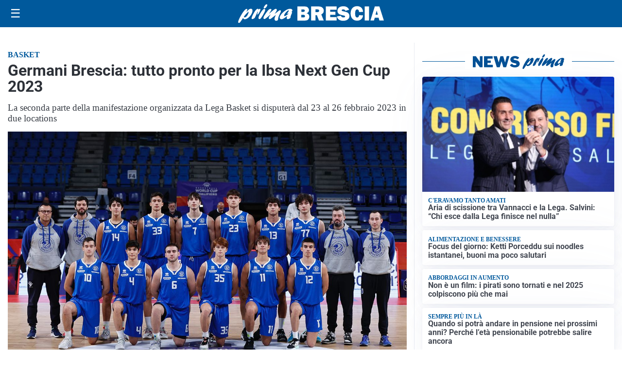

--- FILE ---
content_type: text/html; charset=utf8
request_url: https://primabrescia.it/media/my-theme/widgets/list-posts/sidebar-business-pmi.html?ts=29489475
body_size: 464
content:
<div class="widget-title-img"><img src="https://format.netweek.it/media/loghi/business-pmi.svg" alt="Logo Business PMI" class="widget-logo logo-light-and-dark" /></div>
<div class="widget-sidebar-featured-poi-lista">
            
                    <article class="featured">
                <a href="https://primabrescia.it/rubriche/business-pmi/concessionaria-gozzini-dal-1928-un-forte-legame-con-il-territorio/">
                                            <figure><img width="480" height="300" src="https://primabrescia.it/media/2026/01/Concessionaria-Gozzini-480x300.jpg" class="attachment-thumbnail size-thumbnail wp-post-image" alt="Concessionaria Gozzini, dal 1928 un forte legame con il territorio" loading="lazy" sizes="(max-width: 480px) 480px, (max-width: 1024px) 640px, 1280px" decoding="async" /></figure>
                                        <div class="post-meta">
                                                    <span class="lancio">Business Pmi</span>
                                                <h3>Concessionaria Gozzini, dal 1928 un forte legame con il territorio</h3>
                    </div>
                </a>
            </article>
            </div>

<div class="widget-footer"><a role="button" href="/rubriche/business-pmi/" class="outline widget-more-button">Altre notizie</a></div>

--- FILE ---
content_type: image/svg+xml
request_url: https://primabrescia.it/media/2025/09/logo-blu.svg
body_size: 2633
content:
<?xml version="1.0" encoding="utf-8"?>
<!-- Generator: Adobe Illustrator 23.0.6, SVG Export Plug-In . SVG Version: 6.00 Build 0)  -->
<svg version="1.1" id="Livello_1" xmlns="http://www.w3.org/2000/svg" xmlns:xlink="http://www.w3.org/1999/xlink" x="0px" y="0px"
	 viewBox="0 0 240.99 31.09" style="enable-background:new 0 0 240.99 31.09;" xml:space="preserve">
<style type="text/css">
	.st0{clip-path:url(#SVGID_2_);fill:#005095;}
</style>
<g>
	<defs>
		<rect id="SVGID_1_" y="0" width="240.99" height="31.09"/>
	</defs>
	<clipPath id="SVGID_2_">
		<use xlink:href="#SVGID_1_"  style="overflow:visible;"/>
	</clipPath>
	<path class="st0" d="M14.47,11.77c2.63-2.87,4.32-4.54,6.48-4.54c2.65,0,3.48,2.54,2.12,6.5c-1.95,5.67-7.89,11.08-12.15,11.08
		c-1.67,0-2.45-0.69-2.74-2.36c-3.09,4.83-4.91,7.59-5.95,8.28c-0.37,0.25-0.65,0.36-1,0.36c-1.32,0-1.58-1.38-0.76-3.78
		c1.9-5.52,9.82-19.72,13.52-19.72c1.05,0,1.43,0.62,1.05,1.71c-0.18,0.51-1.29,2.94-1.53,3.52L14.47,11.77z M10.99,21.79
		c1.92,0,4.53-2.94,5.71-6.35c0.57-1.67,0.83-3.23,0.52-3.23c-0.49,0-5.03,4.58-7.56,8.17C9.7,21.28,10.15,21.79,10.99,21.79"/>
	<path class="st0" d="M26.27,13.76c2.1-3.38,3.96-6.43,6.26-6.43c0.8,0,1.15,0.51,0.97,1.53c0.24-0.18,0.33-0.25,0.59-0.51
		c0.94-0.8,1.33-1.02,1.78-1.02c0.94,0,1.1,1.05,0.43,3.01c-1.11,3.23-3.45,6.68-4.53,6.68c-0.42,0-0.37-0.65,0.17-2.22
		c0.52-1.52,0.67-2.87,0.5-2.87c-0.21,0-1.16,1.74-2.26,4.54c-0.33,0.87-0.66,1.71-1.06,2.58l-0.16,0.36
		c-1.33,2.94-1.41,3.09-2.62,3.96c-1.1,0.76-2.12,1.2-2.92,1.2c-1.39,0-1.65-0.98-0.85-3.31c0.65-1.89,2.12-4.94,3.44-7.05
		L26.27,13.76z"/>
	<path class="st0" d="M34.19,20.23c1.36-3.96,5-9.77,7.53-11.95c0.51-0.47,1.11-0.69,1.67-0.69c1.33,0,1.73,1.34,1.02,3.41
		c-1.08,3.12-3.42,7.41-6.31,11.55c-0.88,1.24-1.69,2.07-2.91,2.07C34.78,24.59,32.82,24.19,34.19,20.23 M42.46,4.79
		c0.46-1.34,1.88-3.34,2.97-4.18C46.02,0.15,46.42,0,47.08,0c1.15,0,1.44,0.58,0.98,1.92c-0.84,2.43-3.07,4.87-4.71,4.87
		C42.31,6.76,42.01,6.1,42.46,4.79"/>
	<path class="st0" d="M55.52,22.99c-1.69,1.27-2.38,1.64-3.25,1.64c-1.4,0-2.03-1.2-1.48-2.8c0.35-1.02,0.93-2,2.47-4.14
		c0.41-0.58,0.52-0.69,0.81-1.13c-1.99,1.53-2.72,2.14-4.62,3.81c-3.44,3.01-5.04,4.1-6.09,4.1c-1.47,0-1.93-1.27-1.21-3.38
		c0.47-1.38,1.55-3.2,3.83-6.36c3.1-4.36,5.12-7.08,7.39-7.08c1.26,0,1.89,0.69,1.56,1.63c-0.33,0.94-0.93,2-2.38,4.07
		c-0.87,1.2-1.04,1.49-1.58,2.36c0.99-0.76,1.2-0.94,2.95-2.51c3.97-3.52,6.65-5.74,8.46-5.74c1.22,0,1.79,1.38,1.25,2.94
		c-0.21,0.62-0.94,1.82-2.35,3.89c-0.65,0.98-0.77,1.13-1.16,1.74c0.97-0.69,2.47-1.71,4.94-3.7c2.38-1.96,3.26-2.47,4.13-2.47
		c1.39,0,1.8,1.05,1.14,2.98c-0.36,1.05-2.39,4.9-3.46,8.03c-0.39,1.13-0.57,1.96-0.81,3.67c-0.1,0.8-0.05,0.94-0.25,1.53
		c-0.29,0.83-1.85,1.52-3.07,1.52c-0.91,0-1.66-0.44-2.17-1.31c-0.66-1.13-0.61-2.29,0.29-4.9c0.39-1.13,0.51-1.38,1.52-3.81
		l-0.53,0.43L55.52,22.99z"/>
	<path class="st0" d="M71.9,24.92c-2.58,0-3.75-1.96-2.83-4.65c1.76-5.12,10.72-12.89,16.61-12.89c2.86,0,4.51,1.38,3.86,3.27
		c-0.26,0.76-0.7,1.42-1.46,2.22c1.19,0,1.31,0.15,0.99,1.16c-0.2,0.58-1.34,3.38-1.56,4.03c-0.88,2.54-0.98,3.56-0.96,4.61
		c-1.85,1.42-3.25,2.03-4.54,2.03c-2.72,0-1.35-3.78-0.75-5.41C76.76,23.06,73.72,24.92,71.9,24.92 M83.75,15.22
		c-0.62,0.18-1.77,0.47-2.36,0.47c-0.42,0-0.58-0.14-0.5-0.36c0.05-0.14,0.18-0.33,0.5-0.65c0.92-0.94,1.59-2,1.88-2.83
		c0.35-1.02,0.21-2.03-0.03-2.03c-0.7,0-5.86,4.47-6.95,7.63c-0.45,1.31-0.22,2.25,0.58,2.25c0.7,0,3.07-1.52,6.29-3.99L83.75,15.22
		z"/>
	<path class="st0" d="M97.98,27.02V3.47h11.96c2.48,0,4.3,0.63,5.43,1.88c1.14,1.25,1.71,2.68,1.71,4.3c0,1.17-0.33,2.23-0.99,3.18
		c-0.66,0.95-1.65,1.6-2.96,1.96c3.04,0.74,4.57,2.57,4.57,5.49c0,1.75-0.54,3.31-1.61,4.68c-1.08,1.37-3.37,2.06-6.89,2.06H97.98z
		 M104.64,12.5h3.35c0.84,0,1.43-0.21,1.78-0.64c0.35-0.43,0.52-0.88,0.52-1.36c0-1.31-0.81-1.97-2.42-1.97h-3.23V12.5z
		 M104.64,21.78h3.52c0.87,0,1.51-0.22,1.92-0.65c0.41-0.43,0.61-0.92,0.61-1.46c0-0.54-0.2-1.04-0.6-1.49
		c-0.4-0.45-1.12-0.68-2.18-0.68h-3.28V21.78z"/>
	<path class="st0" d="M141.64,27.02h-8.01l-3.44-9h-2.28v9h-7.23V3.47h12.3c2.71,0,4.82,0.64,6.32,1.91
		c1.5,1.27,2.25,2.95,2.25,5.03c0,1.36-0.28,2.56-0.83,3.6c-0.55,1.04-1.67,1.96-3.35,2.75L141.64,27.02z M127.91,12.98H131
		c0.91,0,1.64-0.19,2.19-0.57c0.55-0.38,0.83-0.94,0.83-1.67c0-1.51-0.93-2.26-2.78-2.26h-3.33V12.98z"/>
	<polygon class="st0" points="162.77,21.4 162.77,27.02 145.06,27.02 145.06,3.47 162.77,3.47 162.77,8.91 152.15,8.91 
		152.15,12.32 160.74,12.32 160.74,17.55 152.15,17.55 152.15,21.4 	"/>
	<path class="st0" d="M163.2,20.21l6.71-1.21c0.56,1.9,2.01,2.85,4.35,2.85c1.82,0,2.73-0.48,2.73-1.45c0-0.5-0.21-0.9-0.63-1.18
		c-0.42-0.28-1.17-0.53-2.25-0.75c-4.13-0.79-6.78-1.82-7.95-3.1c-1.17-1.28-1.76-2.78-1.76-4.5c0-2.22,0.84-4.07,2.53-5.54
		c1.69-1.47,4.11-2.21,7.27-2.21c4.8,0,7.96,1.93,9.51,5.78l-5.99,1.81c-0.62-1.58-1.88-2.36-3.78-2.36c-1.57,0-2.36,0.49-2.36,1.47
		c0,0.44,0.18,0.77,0.54,1.02c0.36,0.24,1.05,0.47,2.07,0.69c2.82,0.6,4.82,1.12,6.01,1.58c1.18,0.46,2.17,1.24,2.96,2.35
		c0.79,1.11,1.19,2.42,1.19,3.93c0,2.38-0.97,4.31-2.9,5.79c-1.93,1.48-4.47,2.22-7.61,2.22C168.09,27.38,164.55,24.99,163.2,20.21"
		/>
	<path class="st0" d="M200.05,18.03l6.61,0.4c-0.31,2.89-1.38,5.1-3.2,6.64c-1.82,1.54-4.06,2.31-6.72,2.31
		c-3.2,0-5.78-1.06-7.74-3.17c-1.97-2.12-2.95-5.04-2.95-8.76c0-3.69,0.93-6.67,2.79-8.94c1.86-2.27,4.46-3.4,7.8-3.4
		c3.12,0,5.51,0.86,7.18,2.59c1.67,1.73,2.62,4.01,2.84,6.86l-6.74,0.36c0-1.58-0.3-2.71-0.91-3.42c-0.6-0.7-1.31-1.05-2.13-1.05
		c-2.28,0-3.42,2.29-3.42,6.86c0,2.56,0.3,4.31,0.89,5.23c0.59,0.92,1.42,1.38,2.49,1.38C198.75,21.93,199.82,20.63,200.05,18.03"/>
	<rect x="209.29" y="3.48" class="st0" width="7.23" height="23.55"/>
	<path class="st0" d="M233.61,27.02l-1.33-4.64h-6.31l-1.41,4.64h-5.87l7.27-23.54h7.64l7.38,23.54H233.61z M227.2,17.24h3.81
		l-1.9-6.83L227.2,17.24z"/>
</g>
</svg>
